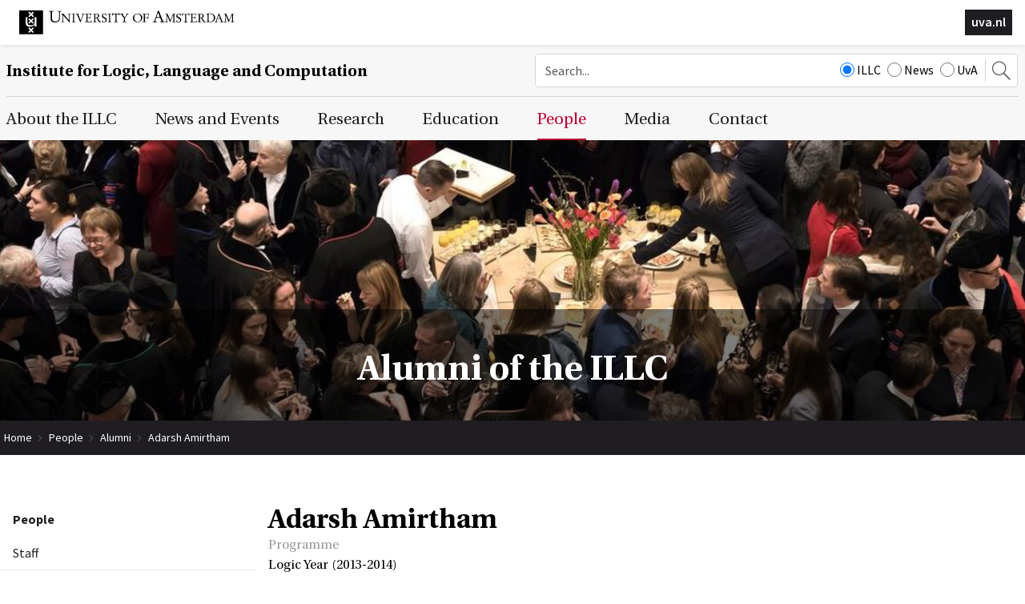

--- FILE ---
content_type: text/html; charset=UTF-8
request_url: https://www.illc.uva.nl/People/Alumni/alumnus/4240/Adarsh-Amirtham
body_size: 9273
content:
<!DOCTYPE html>
<html lang="en">
<head>
	<meta http-equiv="Content-Type" content="text/html; charset=UTF-8">
	<title>Adarsh Amirtham | Institute for Logic, Language and Computation</title>
   
	<script type="text/javascript" src="/js/metaheader_viewport.js"></script>
<meta name="apple-mobile-web-app-capable" content="yes" />



	<link rel="canonical" href="https://www.illc.uva.nl/People/Alumni/alumnus/4240/Adarsh-Amirtham"><noscript>
   <meta name="viewport" content="width=device-width">
   <style type="text/css">
		@-ms-viewport { width: 1280px; }
		@viewport { width: 1280px; }
		@media only screen and (max-width: 767px;) {
			@-ms-viewport { width: device-width; }
			@viewport { width: device-width; }
		}
	</style>
</noscript>
	

	<link href="/css/minimized.css?src=standard.css%2Cjquery_ui.css%2Cnav_topmenu.css%2Cnav_submenus.css%2Calumnus.css%2Carticle.css%2Ccollection.css%2Cevent.css%2Cexternalpublication.css%2Cform.css%2Cmediaalbum.css%2Cmemberregistration.css%2Cnewsitem.css%2Cpage.css%2Cpayment.css%2Cperson.css%2Cprojectgrant.css%2Cpublication.css%2Creservation.css%2Csearch.css%2Csendtofriend.css%2Ctestimonial.css%2Cuser.css%2Cfonts.css%2Csite.css%2Cresponsive.css&amp;v=7390162" rel="stylesheet">	<script type="text/javascript">
	var wwwroot = '';
	var language = 'en';
	var lang = {
		'discardChangesWarningPre' : 'Are you sure you want to navigate away from this page?',
		'discardChangesWarningPost' : 'Press OK to continue or Cancel to stay on the current page',
		'discardChangesWarning' : 'Changes have not yet been commited. Discard changes?',
		'deleteWarning' : 'The selected item will be deleted everywhere it appears. Are you sure you wish to delete this item?',
		'noOrInvalidValueWarning' : 'You didn\u0027t enter a (valid) value for some field',
		'noOrInvalidValuesWarning' : 'You didn\u0027t enter any (valid) values for some fields',
		'confirmationPasswordError' : 'Your password and confirmation password are not the same!',
		'oldPasswordRequiredForPasswordChanges' : 'When changing your password you need to enter your old password as confirmation.',
		'recaptchaWarning' : 'Please check the ReCaptcha before submitting the form.',
		'PPLErrorText' : 'Something went wrong. Your submitted form may or may not have been processed.\nIf you want me to retry using a slightly different method, press OK. This may result in a double entry: please check afterwards.\nIf you want to remain on this page, press Cancel. Afterwards, you can open a different window or tab to check whether the item has been submitted, and re-submit the item if necessary.',
		'close': 'Close',
		'open': 'Open'
	};
	var sessionCookieName='sessionIdSecure';
	var noCookieMode=true;
	var currentPage='3_6';
	var noPartialPageLoads='available';
	var noPPLHistory=!!noPartialPageLoads;
	var mainTemplate='standard';
	if (typeof(window.requestDir)=='undefined') requestDir = '';
	var itemTitle = 'Adarsh Amirtham';
	var siteTitle = 'Institute for Logic, Language and Computation';
	var fullPageRelUrl = 'index.php?page=3_6&alumnusId=4240';
	var fullPageRelUrlLongId = 'People\/Alumni\/alumnus\/4240\/Adarsh-Amirtham';
	var useUploadWidget=false;
	var serverId='live';
	var cmsVersion='7390162';
   var recaptchaPublicKey='6LfV5HAUAAAAAPyqgY8WidqYnMkxYEs8c2gMYkY_';
   var recaptchaType='';
	var useMinimization=true;
	var debugMode='';

	function doWhenDomReady(fn, waitFor) {
		if (!doWhenDomReady.calls) doWhenDomReady.calls=[];
		doWhenDomReady.calls.push([fn, waitFor]);
	}
	function setBrowserBodyClass() {
		doWhenDomReady(function() { window.setBrowserBodyClassTrue(); }, 'js-loaded');
	}
	function blockDocumentWrite(mode, id) {
		doWhenDomReady(function() { window.blockDocumentWriteTrue(mode, id); }, 'js-loaded');
	}
</script>

	<script type="text/javascript" defer src="/js/minimized.js?src=jquery.js%2Cjquery_ui.js%2Cavenue5_utilities.js%2Cjquery_autoload.js%2Cjquery_autoload_config.js%2Cstandard.js%2Cjquery_history.js%2Cpartialpageload.js%2Cjquery.cycle2.min.js%2Csite.js%2Cmark_js_loaded.js&amp;v=7390162"></script>


<!--[if lt IE 9]>
	<script type="text/javascript" defer src="/js/html5.js"></script>
<![endif]-->
	<link href="/illc-favicon.ico" rel="shortcut icon">
</head>




<body id="body" class="browserChrome browserChrome131">
<script type="text/javascript">
	setBrowserBodyClass();
</script>
	<header id="main-header">
		<div class="topheader">
			<div class="sitecomponent">
				<div class="logo-container"><a href="http://www.uva.nl/" title="Goto the UvA website"><svg role="presentation" preserveAspectRatio="xMinYMax"><use xlink:href="/images/illc/svg-logos.svg#logo-uva-large-en"></use></svg></a></div>
				
				<!-- img src="/images/conference/header.jpg" alt="" -->
				<div class="logo-textual"><a href="http://www.uva.nl/" title="Goto the UvA website">uva.nl</a></div>
			</div>
		</div>
		<div class="siteheader clear">
			<div class="sitecomponent">
				<div class="mobile-version tablet-version"><nav class="nav-mobile" data-nav-mobile='{"source":"none"}'>
	<ul>
		<li><a
		href="/AbouttheILLC/About-the-ILLC/"
		title="About the ILLC"
>About the ILLC</a>
	<ul>
			<li><a
		href="/AbouttheILLC/About-the-ILLC/"
		title="About the ILLC"
>About the ILLC</a></li>
			<li><a
		href="/AbouttheILLC/history/"
		title="History of the ILLC"
>History</a></li>
			<li><a
		href="/AbouttheILLC/Mission/"
		title="Scientific Mission"
>Mission</a></li>
			<li><a
		href="/AbouttheILLC/Testimonials/"
		title="Testimonials"
>Testimonials</a></li>
			<li><a
		href="/AbouttheILLC/Diversity-at-ILLC/"
		title="Diversity Committee &amp; Social Code of Conduct"
>Diversity Committee &amp; Social Code of Conduct</a></li>
			<li><a
		href="/AbouttheILLC/AnnualReports/"
		title="Self Evaluations, Research Evaluations and Annual Reports"
>Self evaluations, research evaluations and annual reports</a></li>
	</ul></li>
		<li><a
		href="/NewsandEvents/ILLC-News-Events/"
		title="News and Events"
>News and Events</a>
	<ul>
			<li><a
		href="/NewsandEvents/ILLC-News-Events/"
		title="ILLC News &amp; Events"
>ILLC News &amp; Events</a></li>
			<li><a
		href="/NewsandEvents/submit-newsentry/"
		title="ILLC News and Events Submission Form"
>Submit News Item</a></li>
			<li><a
		href="/NewsandEvents/News/Projects-and-Awards/"
		title="News"
>News</a>
	<ul>
			<li><a
		href="/NewsandEvents/News/Projects-and-Awards/"
		title="News and Events: Projects and Awards"
>Projects and Awards</a></li>
			<li><a
		href="/NewsandEvents/News/Funding/"
		title="News and Events: Funding, Grants and Competitions"
>Funding, Grants &amp; Competitions</a></li>
			<li><a
		href="/NewsandEvents/News/Positions/"
		title="News and Events: Open Positions"
>Open Positions</a></li>
			<li><a
		href="/NewsandEvents/News/Appointments/"
		title="News and Events: New Appointments"
>New Appointments</a></li>
			<li><a
		href="/NewsandEvents/News/Miscellaneous/"
		title="News and Events: Miscellaneous"
>Miscellaneous</a></li>
			<li><a
		href="/NewsandEvents/News/Obituaries/Loeb/"
		title="Obituaries"
>Obituaries</a>
	<ul>
			<li><a
		href="/NewsandEvents/News/Obituaries/Loeb/"
		title="Martin Löb (1921-2006)"
>Martin Löb (1921-2006)</a></li>
			<li><a
		href="/NewsandEvents/News/Obituaries/Gochet/"
		title="Paul Gochet (1932-2011)"
>Paul Gochet (1932-2011)</a></li>
			<li><a
		href="/NewsandEvents/News/Obituaries/Blok/"
		title="Wim Blok (1947 - 2003)"
>Wim Blok (1947 - 2003)</a></li>
			<li><a
		href="/NewsandEvents/News/Obituaries/Remko-Scha-1945-2015-/"
		title="Remko Scha (1945-2015)"
>Remko Scha (1945-2015)</a></li>
			<li><a
		href="/NewsandEvents/News/Obituaries/Theo-Janssen-1948-2018-/"
		title="Theo Janssen (1948-2018)"
>Theo Janssen (1948-2018)</a></li>
			<li><a
		href="/NewsandEvents/News/Obituaries/Anne-Troelstra-1939-2019-/"
		title="Anne Troelstra (1939-2019)"
>Anne Troelstra (1939-2019)</a></li>
			<li><a
		href="/NewsandEvents/News/Obituaries/Herman-Hendriks-1959---2021-/"
		title="Herman Hendriks (1959 - 2021)"
>Herman Hendriks (1959 - 2021)</a></li>
			<li><a
		href="/NewsandEvents/News/Obituaries/Lex-Hendriks-1952---2023-/"
		title="Lex Hendriks (1952 - 2023)"
>Lex Hendriks (1952 - 2023)</a></li>
			<li><a
		href="/NewsandEvents/News/Obituaries/Paul-van-Ulsen-1946---2023-/"
		title="Paul van Ulsen (1946 - 2023)"
>Paul van Ulsen (1946 - 2023)</a></li>
			<li><a
		href="/NewsandEvents/News/Obituaries/Jeroen-Groenendijk-1949---2023-/"
		title="Jeroen Groenendijk (1949 - 2023)"
>Jeroen Groenendijk (1949 - 2023)</a></li>
			<li><a
		href="/NewsandEvents/News/Obituaries/Kees-Doets/"
		title="Kees Doets (1941-2024)"
>Kees Doets (1941-2024)</a></li>
	</ul></li>
	</ul></li>
			<li><a
		href="/NewsandEvents/Events/Upcoming-Events/"
		title="Events"
>Events</a>
	<ul>
			<li><a
		href="/NewsandEvents/Events/Upcoming-Events/"
		title="News and Events: Upcoming Events"
>Upcoming Events</a></li>
			<li><a
		href="/NewsandEvents/Events/Conferences/"
		title="News and Events: Conferences"
>Conferences</a></li>
			<li><a
		href="/NewsandEvents/Events/Defenses/"
		title="News and Events: MoL and PhD defenses"
>MoL and PhD defenses</a></li>
			<li><a
		href="/NewsandEvents/Events/Regular/"
		title="News and Events: Regular Events"
>Regular Events</a></li>
	</ul></li>
			<li><a
		href="/NewsandEvents/Archives/current/"
		title="Archives"
>Archives</a>
	<ul>
			<li><a
		href="/NewsandEvents/Archives/current/"
		title="News Archives 2025-2026"
>2025-2026</a></li>
			<li><a
		href="/NewsandEvents/Archives/2024/"
		title="News Archives 2024"
>2024</a></li>
			<li><a
		href="/NewsandEvents/Archives/2023/"
		title="News Archives 2023"
>2023</a></li>
			<li><a
		href="/NewsandEvents/Archives/2022/"
		title="News Archives 2022"
>2022</a></li>
			<li><a
		href="/NewsandEvents/Archives/2021/"
		title="News Archives 2021"
>2021</a></li>
			<li><a
		href="/NewsandEvents/Archives/2020/"
		title="News Archives 2020"
>2020</a></li>
			<li><a
		href="/NewsandEvents/Archives/2019/"
		title="News Archives 2019"
>2019</a></li>
			<li><a
		href="/NewsandEvents/Archives/2018/"
		title="News Archives 2018"
>2018</a></li>
			<li><a
		href="/NewsandEvents/Archives/2017/"
		title="News Archives 2017"
>2017</a></li>
			<li><a
		href="/NewsandEvents/Archives/2016/"
		title="News Archives 2016"
>2016</a></li>
			<li><a
		href="/NewsandEvents/Archives/2015/"
		title="News Archives 2015"
>2015</a></li>
			<li><a
		href="/NewsandEvents/Archives/2014/"
		title="News Archives 2014"
>2014</a></li>
			<li><a
		href="/NewsandEvents/Archives/2013/"
		title="News Archives 2013"
>2013</a></li>
			<li><a
		href="/NewsandEvents/Archives/2012/"
		title="News Archives 2012"
>2012</a></li>
			<li><a
		href="/NewsandEvents/Archives/2011/"
		title="News Archives 2011"
>2011</a></li>
			<li><a
		href="/NewsandEvents/Archives/2010/"
		title="News Archives 2010"
>2010</a></li>
			<li><a
		href="/NewsandEvents/Archives/2009/"
		title="News Archives 2009"
>2009</a></li>
			<li><a
		href="/NewsandEvents/Archives/2008/"
		title="News Archives 2008"
>2008</a></li>
			<li><a
		href="/NewsandEvents/Archives/2007/"
		title="News Archives 2007"
>2007</a></li>
			<li><a
		href="/NewsandEvents/Archives/2006/"
		title="News Archives 2006"
>2006</a></li>
			<li><a
		href="/NewsandEvents/Archives/2005/"
		title="News Archives 2005"
>2005</a></li>
			<li><a
		href="/NewsandEvents/Archives/2004/"
		title="News Archives 2004"
>2004</a></li>
			<li><a
		href="/NewsandEvents/Archives/2003/"
		title="News Archives 2003"
>2003</a></li>
			<li><a
		href="/NewsandEvents/Archives/2002/"
		title="News Archives 2002"
>2002</a></li>
			<li><a
		href="/NewsandEvents/Archives/2001/"
		title="News Archives 2001"
>2001</a></li>
			<li><a
		href="/NewsandEvents/Archives/2000/"
		title="News Archives 2000"
>2000</a></li>
	</ul></li>
	</ul></li>
		<li><a
		href="/Research/Organisation/Research-Units/"
		title="Research"
>Research</a>
	<ul>
			<li><a
		href="/Research/Organisation/Research-Units/"
		title="Research Organisation"
>Research Organisation</a>
	<ul>
			<li><a
		href="/Research/Organisation/Research-Units/"
		title="Research Units"
>Research Units</a>
	<ul>
			<li><a
		href="/Research/Organisation/Research-Units/AICS/"
		title="Artificial Intelligence, Culture &amp; Society (AIC &amp; S)"
>Artificial Intelligence, Culture &amp; Society (AIC &amp; S)</a></li>
			<li><a
		href="/Research/Organisation/Research-Units/EPS/"
		title="Epistemology &amp; Philosophy of Science (EPS)"
>Epistemology &amp; Philosophy of Science (EPS)</a></li>
			<li><a
		href="/Research/Organisation/Research-Units/FSPL/"
		title="Formal Semantics &amp; Philosophical Logic (FSPL)"
>Formal Semantics &amp; Philosophical Logic (FSPL)</a></li>
			<li><a
		href="/Research/Organisation/Research-Units/LMC/"
		title="Language &amp; Music Cognition (LMC)"
>Language &amp; Music Cognition (LMC)</a></li>
			<li><a
		href="/Research/Organisation/Research-Units/MCL/"
		title="Mathematical &amp; Computational Logic (MCL)"
>Mathematical &amp; Computational Logic (MCL)</a></li>
			<li><a
		href="/Research/Organisation/Research-Units/NLP/"
		title="Natural Language Processing (NLP)"
>Natural Language Processing (NLP)</a></li>
			<li><a
		href="/Research/Organisation/Research-Units/TCS/"
		title="Theoretical Computer Science (TCS)"
>Theoretical Computer Science (TCS)</a></li>
	</ul></li>
			<li><a
		href="/Research/Organisation/Projects/Grants/"
		title="Projects &amp; Grants"
>Projects &amp; Grants</a>
	<ul>
			<li><a
		href="/Research/Organisation/Projects/Grants/"
		title="Running Projects"
>Running Projects</a></li>
			<li><a
		href="/Research/Organisation/Projects/Finished-Projects/"
		title="Finished ILLC Projects"
>Finished Projects</a></li>
	</ul></li>
			<li><a
		href="/Research/Organisation/Consortia/"
		title="Collaborations and Consortia"
>Collaborations and Consortia</a></li>
			<li><a
		href="/Research/Organisation/bibliotheca-beth/"
		title="Bibliotheca Beth"
>Bibliotheca Beth</a></li>
	</ul></li>
			<li><a
		href="/Research/Publications/"
		title="Research Ouput"
>Research Output</a>
	<ul>
			<li><a
		href="/Research/Publications/Searchable-List/"
		title="Searchable List of Research Output"
>Searchable List of Research Output</a></li>
			<li><a
		href="/Research/Publications/Dissertations/DS/"
		title="Dissertations"
>Dissertations</a>
	<ul>
			<li><a
		href="/Research/Publications/Dissertations/DS/"
		title="ILLC Dissertations (DS) Series"
>ILLC Dissertations (DS) Series</a></li>
			<li><a
		href="/Research/Publications/Dissertations/HDS/"
		title="Historical Dissertation (HDS) Series"
>Historical Dissertation (HDS) Series</a></li>
	</ul></li>
			<li><a
		href="/Research/Publications/Inaugurals/"
		title="ILLC Publications, Inaugurals &amp; Valedictories (IV) Series"
>Inaugurals and Valedictories</a></li>
			<li><a
		href="/Research/Publications/Reports/"
		title="Reports and Preprints"
>Reports and Preprints</a>
	<ul>
			<li><a
		href="/Research/Publications/Reports/PP/"
		title="Prepublication (PP) Series"
>Prepublication (PP) Series</a></li>
			<li><a
		href="/Research/Publications/Reports/X/"
		title="Technical Notes (X) Series"
>Technical Notes (X) Series</a></li>
			<li><a
		href="/Research/Publications/Reports/MoL/"
		title="Master of Logic (MoL) Series"
>Master of Logic (MoL) Series</a></li>
			<li><a
		href="/Research/Publications/Reports/ML/"
		title="Mathematical Logic and Foundations (ML) Series (1988-1998)"
>Mathematical Logic and Foundations (ML) Series (1988-1998)</a></li>
			<li><a
		href="/Research/Publications/Reports/LP/"
		title="Logic, Philosophy and Linguistics (LP) Series (1988-1998)"
>Logic, Philosophy and Linguistics (LP) Series (1988-1998)</a></li>
			<li><a
		href="/Research/Publications/Reports/CT/"
		title="Computation and Complexity Theory (CT) Series (1988-1998)"
>Computation and Complexity Theory (CT) Series (1988-1998)</a></li>
			<li><a
		href="/Research/Publications/Reports/CL/"
		title="Computational Linguistics (CL) Series (1988-1993)"
>Computational Linguistics (CL) Series (1988-1993)</a></li>
			<li><a
		href="/Research/Publications/Reports/ITLI/"
		title="Instituut voor Taal, Logika en Informatie (ITLI) Series (1986-1987)"
>Instituut voor Taal, Logika en Informatie (ITLI) Series (1986-1987)</a></li>
	</ul></li>
			<li><a
		href="/Research/Publications/Publications-by-year/current/"
		title="Publications by year"
>Publications by year</a>
	<ul>
			<li><a
		href="/Research/Publications/Publications-by-year/current/"
		title="ILLC Publications, All Series, 2025-2026"
>2025-2026</a></li>
			<li><a
		href="/Research/Publications/Publications-by-year/2024/"
		title="ILLC Publications, All Series, 2024"
>2024</a></li>
			<li><a
		href="/Research/Publications/Publications-by-year/2023/"
		title="ILLC Publications, All Series, 2023"
>2023</a></li>
			<li><a
		href="/Research/Publications/Publications-by-year/2022/"
		title="ILLC Publications, All Series, 2022"
>2022</a></li>
			<li><a
		href="/Research/Publications/Publications-by-year/2021/"
		title="ILLC Publications, All Series, 2021"
>2021</a></li>
			<li><a
		href="/Research/Publications/Publications-by-year/2020/"
		title="ILLC Publications, All Series, 2020"
>2020</a></li>
			<li><a
		href="/Research/Publications/Publications-by-year/2019/"
		title="ILLC Publications, All Series, 2019"
>2019</a></li>
			<li><a
		href="/Research/Publications/Publications-by-year/2018/"
		title="ILLC Publications, All Series, 2018"
>2018</a></li>
			<li><a
		href="/Research/Publications/Publications-by-year/2017/"
		title="ILLC Publications, All Series, 2017"
>2017</a></li>
			<li><a
		href="/Research/Publications/Publications-by-year/2016/"
		title="ILLC Publications, All Series, 2016"
>2016</a></li>
			<li><a
		href="/Research/Publications/Publications-by-year/2015/"
		title="ILLC Publications, All Series, 2015"
>2015</a></li>
			<li><a
		href="/Research/Publications/Publications-by-year/2014/"
		title="ILLC Publications, All Series, 2014"
>2014</a></li>
			<li><a
		href="/Research/Publications/Publications-by-year/2013/"
		title="ILLC Publications, All Series, 2013"
>2013</a></li>
			<li><a
		href="/Research/Publications/Publications-by-year/2012/"
		title="ILLC Publications, All Series, 2012"
>2012</a></li>
			<li><a
		href="/Research/Publications/Publications-by-year/2011/"
		title="ILLC Publications, All Series, 2011"
>2011</a></li>
			<li><a
		href="/Research/Publications/Publications-by-year/2010/"
		title="ILLC Publications, All Series, 2010"
>2010</a></li>
			<li><a
		href="/Research/Publications/Publications-by-year/2009/"
		title="ILLC Publications, All Series, 2009"
>2009</a></li>
			<li><a
		href="/Research/Publications/Publications-by-year/2008/"
		title="ILLC Publications, All Series, 2008"
>2008</a></li>
			<li><a
		href="/Research/Publications/Publications-by-year/2007/"
		title="ILLC Publications, All Series, 2007"
>2007</a></li>
			<li><a
		href="/Research/Publications/Publications-by-year/2006/"
		title="ILLC Publications, All Series, 2006"
>2006</a></li>
			<li><a
		href="/Research/Publications/Publications-by-year/2005/"
		title="ILLC Publications, All Series, 2005"
>2005</a></li>
			<li><a
		href="/Research/Publications/Publications-by-year/2004/"
		title="ILLC Publications, All Series, 2004"
>2004</a></li>
			<li><a
		href="/Research/Publications/Publications-by-year/2003/"
		title="ILLC Publications, All Series, 2003"
>2003</a></li>
			<li><a
		href="/Research/Publications/Publications-by-year/2002/"
		title="ILLC Publications, All Series, 2002"
>2002</a></li>
			<li><a
		href="/Research/Publications/Publications-by-year/2001/"
		title="ILLC Publications, All Series, 2001"
>2001</a></li>
			<li><a
		href="/Research/Publications/Publications-by-year/2000/"
		title="ILLC Publications, All Series, 2000"
>2000</a></li>
			<li><a
		href="/Research/Publications/Publications-by-year/1999/"
		title="ILLC Publications, All Series, 1999"
>1999</a></li>
			<li><a
		href="/Research/Publications/Publications-by-year/1998/"
		title="ILLC Publications, All Series, 1998"
>1998</a></li>
			<li><a
		href="/Research/Publications/Publications-by-year/1997/"
		title="ILLC Publications, All Series, 1997"
>1997</a></li>
			<li><a
		href="/Research/Publications/Publications-by-year/1996/"
		title="ILLC Publications, All Series, 1996"
>1996</a></li>
			<li><a
		href="/Research/Publications/Publications-by-year/1995/"
		title="ILLC Publications, All Series, 1995"
>1995</a></li>
			<li><a
		href="/Research/Publications/Publications-by-year/1994/"
		title="ILLC Publications, All Series, 1994"
>1994</a></li>
			<li><a
		href="/Research/Publications/Publications-by-year/1993/"
		title="ILLC Publications, All Series, 1993"
>1993</a></li>
			<li><a
		href="/Research/Publications/Publications-by-year/1992/"
		title="ILLC Publications, All Series, 1992"
>1992</a></li>
			<li><a
		href="/Research/Publications/Publications-by-year/1991/"
		title="ILLC Publications, All Series, 1991"
>1991</a></li>
			<li><a
		href="/Research/Publications/Publications-by-year/1990/"
		title="ILLC Publications, All Series, 1990"
>1990</a></li>
			<li><a
		href="/Research/Publications/Publications-by-year/1989/"
		title="ILLC Publications, All Series, 1989"
>1989</a></li>
			<li><a
		href="/Research/Publications/Publications-by-year/1988/"
		title="ILLC Publications, All Series, 1988"
>1988</a></li>
			<li><a
		href="/Research/Publications/Publications-by-year/1987/"
		title="ILLC Publications, All Series, 1987"
>1987</a></li>
			<li><a
		href="/Research/Publications/Publications-by-year/1986/"
		title="ILLC Publications, All Series, 1986"
>1986</a></li>
	</ul></li>
			<li><a
		href="/Research/Publications/Code/"
		title="Code, Datasets and Demo's"
>Code, Datasets and Demo's</a></li>
			<li><a
		href="/Research/Publications/Festschriften/"
		title="Festschriften"
>Festschriften</a></li>
	</ul></li>
			<li><a
		href="/Research/Research-Conduct/Scientific-Integrity/"
		title="Research Conduct"
>Research Conduct</a>
	<ul>
			<li><a
		href="/Research/Research-Conduct/Scientific-Integrity/"
		title="Scientific Integrity"
>Scientific Integrity</a></li>
			<li><a
		href="/Research/Research-Conduct/Research-Data-Management/"
		title="Research Data Management"
>Research Data Management</a>
	<ul>
			<li><a
		href="/Research/Research-Conduct/Research-Data-Management/Data-Management-Plans/"
		title="Data Management Plans"
>Data Management Plans</a></li>
			<li><a
		href="/Research/Research-Conduct/Research-Data-Management/DMP-Submission/"
		title="DMP Publication Procedure"
>DMP submission</a></li>
	</ul></li>
	</ul></li>
			<li><a
		href="/Research/Research-Outreach/"
		title="Research Outreach"
>Research Outreach</a>
	<ul>
			<li><a
		href="/Research/Research-Outreach/CERTAIN-AI/"
		title="CERTAIN-AI"
>CERTAIN-AI</a></li>
	</ul></li>
	</ul></li>
		<li><a
		href="/Teaching/"
		title="Education"
>Education</a>
	<ul>
			<li><a
		href="https://msclogic.illc.uva.nl"
		target="_blank"
		title="Master of Logic"
>Master of Logic</a></li>
			<li><a
		href="https://phdprogramme.illc.uva.nl/"
		target="_blank"
		title="PhD Programme"
>PhD Programme</a></li>
			<li><a
		href="https://msclogic.illc.uva.nl/programme/logic-year/"
		target="_blank"
		title="Logic Year"
>Logic Year</a></li>
			<li><a
		href="https://www.illc.uva.nl/MinorLoCo/"
		target="_blank"
		title="Minor Logic and Computation"
>Minor Logic and Computation</a></li>
	</ul></li>
		<li><a
		href="/People/Staff/"
		title="People"
>People</a>
	<ul>
			<li><a
		href="/People/Staff/"
		title="ILLC Staff"
>Staff</a></li>
			<li><a
		href="/People/management/"
		title="Management Team ILLC"
>Management Team</a></li>
			<li><a
		href="/People/PhDstudents/"
		title="ILLC PhD Candidates"
>PhD Candidates</a></li>
			<li><a
		href="/People/Guests/"
		title="ILLC Guests"
>Guests</a></li>
			<li><a
		href="/People/Students/"
		title="ILLC Students"
>Students</a></li>
			<li><a
		href="/People/Alumni/"
		title="Alumni of the ILLC"
>Alumni</a></li>
			<li><a
		href="/People/board/"
		title="Scientific Advisory Board"
>Scientific Advisory Board</a></li>
			<li><a
		href="/People/Beoordelingsadviescommissie/"
		title="Beoordelingsadviescommissie"
>Beoordelingsadviescommissie</a></li>
	</ul></li>
		<li><a
		href="/Media/In-the-media/current/"
		title="Media"
>Media</a>
	<ul>
			<li><a
		href="/Media/In-the-media/current/"
		title="ILLC People in the Media"
>ILLC People in the Media</a>
	<ul>
			<li><a
		href="/Media/In-the-media/current/"
		title="ILLC People in the Media in 2025-2026"
>2025-2026</a></li>
			<li><a
		href="/Media/In-the-media/2024/"
		title="ILLC People in the Media in 2024"
>2024</a></li>
			<li><a
		href="/Media/In-the-media/2023/"
		title="ILLC People in the Media in 2023"
>2023</a></li>
			<li><a
		href="/Media/In-the-media/2022/"
		title="ILLC People in the Media in 2022"
>2022</a></li>
			<li><a
		href="/Media/In-the-media/2021/"
		title="ILLC People in the Media in 2021"
>2021</a></li>
			<li><a
		href="/Media/In-the-media/2020/"
		title="ILLC People in the Media in 2020"
>2020</a></li>
			<li><a
		href="/Media/In-the-media/2019/"
		title="ILLC People in the Media in 2019"
>2019</a></li>
			<li><a
		href="/Media/In-the-media/2018/"
		title="ILLC People in the Media in 2018"
>2018</a></li>
			<li><a
		href="/Media/In-the-media/2017/"
		title="ILLC People in the Media in 2017"
>2017</a></li>
			<li><a
		href="/Media/In-the-media/2016/"
		title="ILLC People in the Media in 2016"
>2016</a></li>
			<li><a
		href="/Media/In-the-media/2015/"
		title="ILLC People in the Media in 2015"
>2015</a></li>
			<li><a
		href="/Media/In-the-media/2014/"
		title="ILLC People in the Media in 2014"
>2014</a></li>
			<li><a
		href="/Media/In-the-media/2013/"
		title="ILLC People in the Media in 2013"
>2013</a></li>
			<li><a
		href="/Media/In-the-media/2012/"
		title="ILLC People in the Media in 2012"
>2012</a></li>
			<li><a
		href="/Media/In-the-media/2011/"
		title="ILLC People in the Media in 2011"
>2011</a></li>
			<li><a
		href="/Media/In-the-media/2010/"
		title="ILLC People in the Media in 2010"
>2010</a></li>
			<li><a
		href="/Media/In-the-media/2009/"
		title="ILLC People in the Media in 2009"
>2009</a></li>
			<li><a
		href="/Media/In-the-media/2008/"
		title="ILLC People in the Media in 2008"
>2008</a></li>
			<li><a
		href="/Media/In-the-media/2007/"
		title="ILLC People in the Media in 2007"
>2007</a></li>
	</ul></li>
			<li><a
		href="https://resources.illc.uva.nl/illc-blog/"
		target="_blank"
		title="Blog"
>Blog</a></li>
			<li><a
		href="/Media/ILLCMagazine/"
		title="ILLC Magazine"
>ILLC Magazine</a></li>
	</ul></li>
		<li><a
		href="/ContactUs/Contact/"
		title="Contact"
>Contact</a>
	<ul>
			<li><a
		href="/ContactUs/Contact/"
		title="Contact Us"
>Contact</a></li>
			<li><a
		href="/ContactUs/directions/"
		title="Directions"
>Directions</a></li>
	</ul></li>
		<li><a
		href="/index.php?page=_search"
		title="Search"
>Search</a></li>		
	</ul>
</nav></div>
				<div class="site-title-searchbox-container clearfix">
					<h2 class="site-title"><a href="/">Institute for Logic, Language and Computation</a></h2><div class="searchbox desktop-version">
	<form style="margin: 0px"
		action="/Search/"
	 >
		<input type="hidden" name="searchCount" value="10">
		<input type="text" id="searchQuery" maxlength="50" name="searchQuery" title="Search query" class="searchfield" placeholder="Search..." alt="Search"
		  value="">
		<div class="search-site">
			
			<label><input CHECKED type="radio" name="searchSite" value="ILLC">ILLC</label>
			<label><input type="radio" name="searchSite" value="News">News</label>
			<label><input type="radio" name="searchSite" value="UvA">UvA</label>
		</div>
		<button><svg role="presentation" preserveAspectRatio="xMinYMax"><use xlink:href="/images/illc/icon-search.svg#search-icon"></use></svg></button>
	</form>
</div>
<div class="searchbox-toggle mobile-version tablet-version">
	<button><svg role="presentation" preserveAspectRatio="xMinYMax"><use xlink:href="/images/illc/icon-search.svg#search-icon"></use></svg></button>	
</div>
				</div>
			</div>
		</div>

	</header>
	<nav class="nav-dropdown clear clearfix desktop-version" id="navcontainer">
		<div class="sitecomponent">
			<h2 class="hideForVisualBrowsers">Main Page Navigation</h2>
	<ul class="topmenu">
			<li><a id="navlink1_1"  
		tabIndex="23"
		href="/AbouttheILLC/About-the-ILLC/"
		class="navbutton" data-ppl
		title="About the ILLC"
		data-nav-title="About the ILLC"
 data-select-name='navselect1' data-select-values='["1"]' data-selected-attrs='{"class":"navbutton_f2 checkunsaved ppl"}'><span id="button1_1">About the ILLC</span></a>
	<ul class="dropdown-1 column-tally-i">
			<li>
				<ul>
					<li><a id="navlink2_1_1_1"  
		tabIndex="23"
		href="/AbouttheILLC/About-the-ILLC/"
		class="navbutton" data-ppl
		title="About the ILLC"
		data-nav-title="About the ILLC"
 data-select-name='navselect2' data-select-values='["1_1_1"]' data-selected-attrs='{"class":"navbutton_f2 checkunsaved ppl"}'><span id="button2_1_1_1">About the ILLC</span></a></li>
					<li><a id="navlink2_1_1_2"  
		tabIndex="23"
		href="/AbouttheILLC/history/"
		class="navbutton" data-ppl
		title="History of the ILLC"
		data-nav-title="History"
 data-select-name='navselect2' data-select-values='["1_1_2"]' data-selected-attrs='{"class":"navbutton_f2 checkunsaved ppl"}'><span id="button2_1_1_2">History</span></a></li>
					<li><a id="navlink2_1_1_3"  
		tabIndex="23"
		href="/AbouttheILLC/Mission/"
		class="navbutton" data-ppl
		title="Scientific Mission"
		data-nav-title="Mission"
 data-select-name='navselect2' data-select-values='["1_1_3"]' data-selected-attrs='{"class":"navbutton_f2 checkunsaved ppl"}'><span id="button2_1_1_3">Mission</span></a></li>
					<li><a id="navlink2_1_5"  
		tabIndex="23"
		href="/AbouttheILLC/Testimonials/"
		class="navbutton" data-ppl
		title="Testimonials"
		data-nav-title="Testimonials"
 data-select-name='navselect2' data-select-values='["1_5"]' data-selected-attrs='{"class":"navbutton_f2 checkunsaved ppl"}'><span id="button2_1_5">Testimonials</span></a></li>
					<li><a id="navlink2_1_1_5_1"  
		tabIndex="23"
		href="/AbouttheILLC/Diversity-at-ILLC/"
		class="navbutton" data-ppl
		title="Diversity Committee &amp; Social Code of Conduct"
		data-nav-title="Diversity Committee &amp; Social Code of Conduct"
 data-select-name='navselect2' data-select-values='["1_1_5_1"]' data-selected-attrs='{"class":"navbutton_f2 checkunsaved ppl"}'><span id="button2_1_1_5_1">Diversity Committee &amp; Social Code of Conduct</span></a></li>
					<li><a id="navlink2_1_2_5"  
		tabIndex="23"
		href="/AbouttheILLC/AnnualReports/"
		class="navbutton" data-ppl
		title="Self Evaluations, Research Evaluations and Annual Reports"
		data-nav-title="Self evaluations, research evaluations and annual reports"
 data-select-name='navselect2' data-select-values='["1_2_5"]' data-selected-attrs='{"class":"navbutton_f2 checkunsaved ppl"}'><span id="button2_1_2_5">Self evaluations, research evaluations and annual reports</span></a></li>
				</ul>
			</li>
	</ul></li>
			<li><a id="navlink1_2"  
		tabIndex="23"
		href="/NewsandEvents/ILLC-News-Events/"
		class="navbutton" data-ppl
		title="News and Events"
		data-nav-title="News and Events"
 data-select-name='navselect1' data-select-values='["2"]' data-selected-attrs='{"class":"navbutton_f2 checkunsaved ppl"}'><span id="button1_2">News and Events</span></a>
	<ul class="dropdown-2 column-tally-iii">
			<li>
				<ul>
					<li><a id="navlink2_2_1"  
		tabIndex="23"
		href="/NewsandEvents/ILLC-News-Events/"
		class="navbutton" data-ppl
		title="ILLC News &amp; Events"
		data-nav-title="ILLC News &amp; Events"
 data-select-name='navselect2' data-select-values='["2_1"]' data-selected-attrs='{"class":"navbutton_f2 checkunsaved ppl"}'><span id="button2_2_1">ILLC News &amp; Events</span></a></li>
					<li><a id="navlink2_2_2"  
		tabIndex="23"
		href="/NewsandEvents/submit-newsentry/"
		class="navbutton" data-ppl
		title="ILLC News and Events Submission Form"
		data-nav-title="Submit News Item"
 data-select-name='navselect2' data-select-values='["2_2"]' data-selected-attrs='{"class":"navbutton_f2 checkunsaved ppl"}'><span id="button2_2_2">Submit News Item</span></a></li>
					<li><a id="navlink2_2_5"  
		tabIndex="23"
		href="/NewsandEvents/Archives/current/"
		class="navbutton" data-ppl
		title="Archives"
		data-nav-title="Archives"
 data-select-name='navselect2' data-select-values='["2_5"]' data-selected-attrs='{"class":"navbutton_f2 checkunsaved ppl"}'><span id="button2_2_5">Archives</span></a></li>
				</ul>
			</li>
			<li><a id="navlink2_2_3"  
		tabIndex="23"
		href="/NewsandEvents/News/Projects-and-Awards/"
		class="navbutton" data-ppl
		title="News"
		data-nav-title="News"
 data-select-name='navselect2' data-select-values='["2_3"]' data-selected-attrs='{"class":"navbutton_f2 checkunsaved ppl"}'><span id="button2_2_3">News</span></a>
	<ul>
			<li><a id="navlink3_2_3_1"  
		tabIndex="23"
		href="/NewsandEvents/News/Projects-and-Awards/"
		class="navbutton" data-ppl
		title="News and Events: Projects and Awards"
		data-nav-title="Projects and Awards"
 data-select-name='navselect3' data-select-values='["2_3_1"]' data-selected-attrs='{"class":"navbutton_f2 checkunsaved ppl"}'><span id="button3_2_3_1">Projects and Awards</span></a></li>
			<li><a id="navlink3_2_3_2"  
		tabIndex="23"
		href="/NewsandEvents/News/Funding/"
		class="navbutton" data-ppl
		title="News and Events: Funding, Grants and Competitions"
		data-nav-title="Funding, Grants &amp; Competitions"
 data-select-name='navselect3' data-select-values='["2_3_2"]' data-selected-attrs='{"class":"navbutton_f2 checkunsaved ppl"}'><span id="button3_2_3_2">Funding, Grants &amp; Competitions</span></a></li>
			<li><a id="navlink3_2_3_3"  
		tabIndex="23"
		href="/NewsandEvents/News/Positions/"
		class="navbutton" data-ppl
		title="News and Events: Open Positions"
		data-nav-title="Open Positions"
 data-select-name='navselect3' data-select-values='["2_3_3"]' data-selected-attrs='{"class":"navbutton_f2 checkunsaved ppl"}'><span id="button3_2_3_3">Open Positions</span></a></li>
			<li><a id="navlink3_2_3_4"  
		tabIndex="23"
		href="/NewsandEvents/News/Appointments/"
		class="navbutton" data-ppl
		title="News and Events: New Appointments"
		data-nav-title="New Appointments"
 data-select-name='navselect3' data-select-values='["2_3_4"]' data-selected-attrs='{"class":"navbutton_f2 checkunsaved ppl"}'><span id="button3_2_3_4">New Appointments</span></a></li>
			<li><a id="navlink3_2_3_5"  
		tabIndex="23"
		href="/NewsandEvents/News/Miscellaneous/"
		class="navbutton" data-ppl
		title="News and Events: Miscellaneous"
		data-nav-title="Miscellaneous"
 data-select-name='navselect3' data-select-values='["2_3_5"]' data-selected-attrs='{"class":"navbutton_f2 checkunsaved ppl"}'><span id="button3_2_3_5">Miscellaneous</span></a></li>
			<li><a id="navlink3_2_11"  
		tabIndex="23"
		href="/NewsandEvents/News/Obituaries/Loeb/"
		class="navbutton" data-ppl
		title="Obituaries"
		data-nav-title="Obituaries"
 data-select-name='navselect3' data-select-values='["2_11"]' data-selected-attrs='{"class":"navbutton_f2 checkunsaved ppl"}'><span id="button3_2_11">Obituaries</span></a></li>
	</ul></li>
			<li><a id="navlink2_2_4"  
		tabIndex="23"
		href="/NewsandEvents/Events/Upcoming-Events/"
		class="navbutton" data-ppl
		title="Events"
		data-nav-title="Events"
 data-select-name='navselect2' data-select-values='["2_4"]' data-selected-attrs='{"class":"navbutton_f2 checkunsaved ppl"}'><span id="button2_2_4">Events</span></a>
	<ul>
			<li><a id="navlink3_2_4_1"  
		tabIndex="23"
		href="/NewsandEvents/Events/Upcoming-Events/"
		class="navbutton" data-ppl
		title="News and Events: Upcoming Events"
		data-nav-title="Upcoming Events"
 data-select-name='navselect3' data-select-values='["2_4_1"]' data-selected-attrs='{"class":"navbutton_f2 checkunsaved ppl"}'><span id="button3_2_4_1">Upcoming Events</span></a></li>
			<li><a id="navlink3_2_4_2"  
		tabIndex="23"
		href="/NewsandEvents/Events/Conferences/"
		class="navbutton" data-ppl
		title="News and Events: Conferences"
		data-nav-title="Conferences"
 data-select-name='navselect3' data-select-values='["2_4_2"]' data-selected-attrs='{"class":"navbutton_f2 checkunsaved ppl"}'><span id="button3_2_4_2">Conferences</span></a></li>
			<li><a id="navlink3_2_4_3"  
		tabIndex="23"
		href="/NewsandEvents/Events/Defenses/"
		class="navbutton" data-ppl
		title="News and Events: MoL and PhD defenses"
		data-nav-title="MoL and PhD defenses"
 data-select-name='navselect3' data-select-values='["2_4_3"]' data-selected-attrs='{"class":"navbutton_f2 checkunsaved ppl"}'><span id="button3_2_4_3">MoL and PhD defenses</span></a></li>
			<li><a id="navlink3_2_4_4"  
		tabIndex="23"
		href="/NewsandEvents/Events/Regular/"
		class="navbutton" data-ppl
		title="News and Events: Regular Events"
		data-nav-title="Regular Events"
 data-select-name='navselect3' data-select-values='["2_4_4"]' data-selected-attrs='{"class":"navbutton_f2 checkunsaved ppl"}'><span id="button3_2_4_4">Regular Events</span></a></li>
	</ul></li>
	</ul></li>
			<li><a id="navlink1_4"  
		tabIndex="23"
		href="/Research/Organisation/Research-Units/"
		class="navbutton" data-ppl
		title="Research"
		data-nav-title="Research"
 data-select-name='navselect1' data-select-values='["4"]' data-selected-attrs='{"class":"navbutton_f2 checkunsaved ppl"}'><span id="button1_4">Research</span></a>
	<ul class="dropdown-4 column-tally-iiii">
			<li><a id="navlink2_4_6"  
		tabIndex="23"
		href="/Research/Organisation/Research-Units/"
		class="navbutton" data-ppl
		title="Research Organisation"
		data-nav-title="Research Organisation"
 data-select-name='navselect2' data-select-values='["4_6"]' data-selected-attrs='{"class":"navbutton_f2 checkunsaved ppl"}'><span id="button2_4_6">Research Organisation</span></a>
	<ul>
			<li><a id="navlink3_4_6_1"  
		tabIndex="23"
		href="/Research/Organisation/Research-Units/"
		class="navbutton" data-ppl
		title="Research Units"
		data-nav-title="Research Units"
 data-select-name='navselect3' data-select-values='["4_6_1"]' data-selected-attrs='{"class":"navbutton_f2 checkunsaved ppl"}'><span id="button3_4_6_1">Research Units</span></a></li>
			<li><a id="navlink3_4_6_2"  
		tabIndex="23"
		href="/Research/Organisation/Projects/Grants/"
		class="navbutton" data-ppl
		title="Projects &amp; Grants"
		data-nav-title="Projects &amp; Grants"
 data-select-name='navselect3' data-select-values='["4_6_2"]' data-selected-attrs='{"class":"navbutton_f2 checkunsaved ppl"}'><span id="button3_4_6_2">Projects &amp; Grants</span></a></li>
			<li><a id="navlink3_4_4"  
		tabIndex="23"
		href="/Research/Organisation/Consortia/"
		class="navbutton" data-ppl
		title="Collaborations and Consortia"
		data-nav-title="Collaborations and Consortia"
 data-select-name='navselect3' data-select-values='["4_4"]' data-selected-attrs='{"class":"navbutton_f2 checkunsaved ppl"}'><span id="button3_4_4">Collaborations and Consortia</span></a></li>
			<li><a id="navlink3_1_3_2"  
		tabIndex="23"
		href="/Research/Organisation/bibliotheca-beth/"
		class="navbutton" data-ppl
		title="Bibliotheca Beth"
		data-nav-title="Bibliotheca Beth"
 data-select-name='navselect3' data-select-values='["1_3_2"]' data-selected-attrs='{"class":"navbutton_f2 checkunsaved ppl"}'><span id="button3_1_3_2">Bibliotheca Beth</span></a></li>
	</ul></li>
			<li><a id="navlink2_4_3"  
		tabIndex="23"
		href="/Research/Publications/"
		class="navbutton" data-ppl
		title="Research Ouput"
		data-nav-title="Research Output"
 data-select-name='navselect2' data-select-values='["4_3"]' data-selected-attrs='{"class":"navbutton_f2 checkunsaved ppl"}'><span id="button2_4_3">Research Output</span></a>
	<ul>
			<li><a id="navlink3_4_3_1"  
		tabIndex="23"
		href="/Research/Publications/Searchable-List/"
		class="navbutton" data-ppl
		title="Searchable List of Research Output"
		data-nav-title="Searchable List of Research Output"
 data-select-name='navselect3' data-select-values='["4_3_1"]' data-selected-attrs='{"class":"navbutton_f2 checkunsaved ppl"}'><span id="button3_4_3_1">Searchable List of Research Output</span></a></li>
			<li><a id="navlink3_4_3_2"  
		tabIndex="23"
		href="/Research/Publications/Dissertations/DS/"
		class="navbutton" data-ppl
		title="Dissertations"
		data-nav-title="Dissertations"
 data-select-name='navselect3' data-select-values='["4_3_2"]' data-selected-attrs='{"class":"navbutton_f2 checkunsaved ppl"}'><span id="button3_4_3_2">Dissertations</span></a></li>
			<li><a id="navlink3_4_3_3"  
		tabIndex="23"
		href="/Research/Publications/Inaugurals/"
		class="navbutton" data-ppl
		title="ILLC Publications, Inaugurals &amp; Valedictories (IV) Series"
		data-nav-title="Inaugurals and Valedictories"
 data-select-name='navselect3' data-select-values='["4_3_3"]' data-selected-attrs='{"class":"navbutton_f2 checkunsaved ppl"}'><span id="button3_4_3_3">Inaugurals and Valedictories</span></a></li>
			<li><a id="navlink3_4_3_4"  
		tabIndex="23"
		href="/Research/Publications/Reports/"
		class="navbutton" data-ppl
		title="Reports and Preprints"
		data-nav-title="Reports and Preprints"
 data-select-name='navselect3' data-select-values='["4_3_4"]' data-selected-attrs='{"class":"navbutton_f2 checkunsaved ppl"}'><span id="button3_4_3_4">Reports and Preprints</span></a></li>
			<li><a id="navlink3_4_3_7"  
		tabIndex="23"
		href="/Research/Publications/Publications-by-year/current/"
		class="navbutton" data-ppl
		title="Publications by year"
		data-nav-title="Publications by year"
 data-select-name='navselect3' data-select-values='["4_3_7"]' data-selected-attrs='{"class":"navbutton_f2 checkunsaved ppl"}'><span id="button3_4_3_7">Publications by year</span></a></li>
			<li><a id="navlink3_4_5_3"  
		tabIndex="23"
		href="/Research/Publications/Code/"
		class="navbutton" data-ppl
		title="Code, Datasets and Demo's"
		data-nav-title="Code, Datasets and Demo's"
 data-select-name='navselect3' data-select-values='["4_5_3"]' data-selected-attrs='{"class":"navbutton_f2 checkunsaved ppl"}'><span id="button3_4_5_3">Code, Datasets and Demo's</span></a></li>
			<li><a id="navlink3_1_2_12"  
		tabIndex="23"
		href="/Research/Publications/Festschriften/"
		class="navbutton" data-ppl
		title="Festschriften"
		data-nav-title="Festschriften"
 data-select-name='navselect3' data-select-values='["1_2_12"]' data-selected-attrs='{"class":"navbutton_f2 checkunsaved ppl"}'><span id="button3_1_2_12">Festschriften</span></a></li>
	</ul></li>
			<li><a id="navlink2_4_5"  
		tabIndex="23"
		href="/Research/Research-Conduct/Scientific-Integrity/"
		class="navbutton" data-ppl
		title="Research Conduct"
		data-nav-title="Research Conduct"
 data-select-name='navselect2' data-select-values='["4_5"]' data-selected-attrs='{"class":"navbutton_f2 checkunsaved ppl"}'><span id="button2_4_5">Research Conduct</span></a>
	<ul>
			<li><a id="navlink3_4_5_2"  
		tabIndex="23"
		href="/Research/Research-Conduct/Scientific-Integrity/"
		class="navbutton" data-ppl
		title="Scientific Integrity"
		data-nav-title="Scientific Integrity"
 data-select-name='navselect3' data-select-values='["4_5_2"]' data-selected-attrs='{"class":"navbutton_f2 checkunsaved ppl"}'><span id="button3_4_5_2">Scientific Integrity</span></a></li>
			<li><a id="navlink3_4_5_4"  
		tabIndex="23"
		href="/Research/Research-Conduct/Research-Data-Management/"
		class="navbutton" data-ppl
		title="Research Data Management"
		data-nav-title="Research Data Management"
 data-select-name='navselect3' data-select-values='["4_5_4"]' data-selected-attrs='{"class":"navbutton_f2 checkunsaved ppl"}'><span id="button3_4_5_4">Research Data Management</span></a></li>
	</ul></li>
			<li><a id="navlink2_4_7"  
		tabIndex="23"
		href="/Research/Research-Outreach/"
		class="navbutton" data-ppl
		title="Research Outreach"
		data-nav-title="Research Outreach"
 data-select-name='navselect2' data-select-values='["4_7"]' data-selected-attrs='{"class":"navbutton_f2 checkunsaved ppl"}'><span id="button2_4_7">Research Outreach</span></a>
	<ul>
			<li><a id="navlink3_4_7_1"  
		tabIndex="23"
		href="/Research/Research-Outreach/CERTAIN-AI/"
		class="navbutton" data-ppl
		title="CERTAIN-AI"
		data-nav-title="CERTAIN-AI"
 data-select-name='navselect3' data-select-values='["4_7_1"]' data-selected-attrs='{"class":"navbutton_f2 checkunsaved ppl"}'><span id="button3_4_7_1">CERTAIN-AI</span></a></li>
	</ul></li>
	</ul></li>
			<li><a id="navlink1_5"  
		tabIndex="23"
		href="/Teaching/"
		class="navbutton" data-ppl
		title="Education"
		data-nav-title="Education"
 data-select-name='navselect1' data-select-values='["5"]' data-selected-attrs='{"class":"navbutton_f2 checkunsaved ppl"}'><span id="button1_5">Education</span></a>
	<ul class="dropdown-5 column-tally-i">
			<li>
				<ul>
					<li><a id="navlink2_5_2"  
		tabIndex="23"
		href="https://msclogic.illc.uva.nl"
		target="_blank"
		class="navbutton"
		title="Master of Logic"
		data-nav-title="Master of Logic"
 data-select-name='navselect2' data-select-values='["5_2"]' data-selected-attrs='{"class":"navbutton_f2"}'><span id="button2_5_2">Master of Logic</span></a></li>
					<li><a id="navlink2_5_1"  
		tabIndex="23"
		href="https://phdprogramme.illc.uva.nl/"
		target="_blank"
		class="navbutton"
		title="PhD Programme"
		data-nav-title="PhD Programme"
 data-select-name='navselect2' data-select-values='["5_1"]' data-selected-attrs='{"class":"navbutton_f2"}'><span id="button2_5_1">PhD Programme</span></a></li>
					<li><a id="navlink2_5_3"  
		tabIndex="23"
		href="https://msclogic.illc.uva.nl/programme/logic-year/"
		target="_blank"
		class="navbutton"
		title="Logic Year"
		data-nav-title="Logic Year"
 data-select-name='navselect2' data-select-values='["5_3"]' data-selected-attrs='{"class":"navbutton_f2"}'><span id="button2_5_3">Logic Year</span></a></li>
					<li><a id="navlink2_5_4"  
		tabIndex="23"
		href="https://www.illc.uva.nl/MinorLoCo/"
		target="_blank"
		class="navbutton"
		title="Minor Logic and Computation"
		data-nav-title="Minor Logic and Computation"
 data-select-name='navselect2' data-select-values='["5_4"]' data-selected-attrs='{"class":"navbutton_f2"}'><span id="button2_5_4">Minor Logic and Computation</span></a></li>
				</ul>
			</li>
	</ul></li>
			<li><a id="navlink1_3"  
		tabIndex="23"
		href="/People/Staff/" data-ppl
		title="People"
		data-nav-title="People"
 class="navbutton_f2 checkunsaved ppl" data-select-name='navselect1' data-select-values='["3"]' data-selected-attrs='{"class":"navbutton_f2 checkunsaved ppl"}' data-deselected-attrs='{"class":"navbutton"}'><span id="button1_3">People</span></a>
	<ul class="dropdown-3 column-tally-i">
			<li>
				<ul>
					<li><a id="navlink2_3_2"  
		tabIndex="23"
		href="/People/management/"
		class="navbutton" data-ppl
		title="Management Team ILLC"
		data-nav-title="Management Team"
 data-select-name='navselect2' data-select-values='["3_2"]' data-selected-attrs='{"class":"navbutton_f2 checkunsaved ppl"}'><span id="button2_3_2">Management Team</span></a></li>
					<li><a id="navlink2_3_1"  
		tabIndex="23"
		href="/People/Staff/"
		class="navbutton" data-ppl
		title="ILLC Staff"
		data-nav-title="Staff"
 data-select-name='navselect2' data-select-values='["3_1"]' data-selected-attrs='{"class":"navbutton_f2 checkunsaved ppl"}'><span id="button2_3_1">Staff</span></a></li>
					<li><a id="navlink2_3_3"  
		tabIndex="23"
		href="/People/PhDstudents/"
		class="navbutton" data-ppl
		title="ILLC PhD Candidates"
		data-nav-title="PhD Candidates"
 data-select-name='navselect2' data-select-values='["3_3"]' data-selected-attrs='{"class":"navbutton_f2 checkunsaved ppl"}'><span id="button2_3_3">PhD Candidates</span></a></li>
					<li><a id="navlink2_3_4"  
		tabIndex="23"
		href="/People/Guests/"
		class="navbutton" data-ppl
		title="ILLC Guests"
		data-nav-title="Guests"
 data-select-name='navselect2' data-select-values='["3_4"]' data-selected-attrs='{"class":"navbutton_f2 checkunsaved ppl"}'><span id="button2_3_4">Guests</span></a></li>
					<li><a id="navlink2_3_5"  
		tabIndex="23"
		href="/People/Students/"
		class="navbutton" data-ppl
		title="ILLC Students"
		data-nav-title="Students"
 data-select-name='navselect2' data-select-values='["3_5"]' data-selected-attrs='{"class":"navbutton_f2 checkunsaved ppl"}'><span id="button2_3_5">Students</span></a></li>
					<li><a id="navlink2_3_6"  
		tabIndex="23"
		href="/People/Alumni/" data-ppl
		title="Alumni of the ILLC"
		data-nav-title="Alumni"
 class="navbutton_f2 checkunsaved ppl" data-select-name='navselect2' data-select-values='["3_6"]' data-selected-attrs='{"class":"navbutton_f2 checkunsaved ppl"}' data-deselected-attrs='{"class":"navbutton"}'><span id="button2_3_6">Alumni</span></a></li>
					<li><a id="navlink2_3_9"  
		tabIndex="23"
		href="/People/board/"
		class="navbutton" data-ppl
		title="Scientific Advisory Board"
		data-nav-title="Scientific Advisory Board"
 data-select-name='navselect2' data-select-values='["3_9"]' data-selected-attrs='{"class":"navbutton_f2 checkunsaved ppl"}'><span id="button2_3_9">Scientific Advisory Board</span></a></li>
					<li><a id="navlink2_3_10"  
		tabIndex="23"
		href="/People/Beoordelingsadviescommissie/"
		class="navbutton" data-ppl
		title="Beoordelingsadviescommissie"
		data-nav-title="Beoordelingsadviescommissie"
 data-select-name='navselect2' data-select-values='["3_10"]' data-selected-attrs='{"class":"navbutton_f2 checkunsaved ppl"}'><span id="button2_3_10">Beoordelingsadviescommissie</span></a></li>
				</ul>
			</li>
	</ul></li>
			<li><a id="navlink1_14"  
		tabIndex="23"
		href="/Media/In-the-media/current/"
		class="navbutton" data-ppl
		title="Media"
		data-nav-title="Media"
 data-select-name='navselect1' data-select-values='["14"]' data-selected-attrs='{"class":"navbutton_f2 checkunsaved ppl"}'><span id="button1_14">Media</span></a>
	<ul class="dropdown-14 column-tally-i">
			<li>
				<ul>
					<li><a id="navlink2_1_2_3"  
		tabIndex="23"
		href="/Media/In-the-media/current/"
		class="navbutton" data-ppl
		title="ILLC People in the Media"
		data-nav-title="ILLC People in the Media"
 data-select-name='navselect2' data-select-values='["1_2_3"]' data-selected-attrs='{"class":"navbutton_f2 checkunsaved ppl"}'><span id="button2_1_2_3">ILLC People in the Media</span></a></li>
					<li><a id="navlink2_11"  
		tabIndex="23"
		href="https://resources.illc.uva.nl/illc-blog/"
		class="navbutton"
		title="Blog"
		data-nav-title="Blog"
 data-select-name='navselect2' data-select-values='["11"]' data-selected-attrs='{"class":"navbutton_f2"}'><span id="button2_11">Blog</span></a></li>
					<li><a id="navlink2_1_2_4"  
		tabIndex="23"
		href="/Media/ILLCMagazine/"
		class="navbutton" data-ppl
		title="ILLC Magazine"
		data-nav-title="ILLC Magazine"
 data-select-name='navselect2' data-select-values='["1_2_4"]' data-selected-attrs='{"class":"navbutton_f2 checkunsaved ppl"}'><span id="button2_1_2_4">ILLC Magazine</span></a></li>
				</ul>
			</li>
	</ul></li>
			<li><a id="navlink1_7"  
		tabIndex="23"
		href="/ContactUs/Contact/"
		class="navbutton" data-ppl
		title="Contact"
		data-nav-title="Contact"
 data-select-name='navselect1' data-select-values='["7"]' data-selected-attrs='{"class":"navbutton_f2 checkunsaved ppl"}'><span id="button1_7">Contact</span></a>
	<ul class="dropdown-7 column-tally-i">
			<li>
				<ul>
					<li><a id="navlink2_7_1"  
		tabIndex="23"
		href="/ContactUs/Contact/"
		class="navbutton" data-ppl
		title="Contact Us"
		data-nav-title="Contact"
 data-select-name='navselect2' data-select-values='["7_1"]' data-selected-attrs='{"class":"navbutton_f2 checkunsaved ppl"}'><span id="button2_7_1">Contact</span></a></li>
					<li><a id="navlink2_7_2"  
		tabIndex="23"
		href="/ContactUs/directions/"
		class="navbutton" data-ppl
		title="Directions"
		data-nav-title="Directions"
 data-select-name='navselect2' data-select-values='["7_2"]' data-selected-attrs='{"class":"navbutton_f2 checkunsaved ppl"}'><span id="button2_7_2">Directions</span></a></li>
				</ul>
			</li>
	</ul></li>
					<li class="filler"><a class="navbutton">&nbsp;</a></li>
	</ul>
		</div>
	</nav>
	
		<div class="headerimage"
			style="background-image: url(/thumbnail/page/people.jpg.jpg?size=headerimage)"
			>
			<div class="intro"><h2>Alumni of the ILLC</h2></div>
		</div>
	
	<div class="pagecontainer" id="pagecontainer"> 
		<div id="breadcrumbs">
			<div class="sitecomponent"><div>
		<div class="breadcrumb">
			<a title=""
			  href="/"
			  data-ppl
			>Home</a>
		</div>

		<div class="breadcrumb">
			<a title=""
			  href="/People/Staff/"
			  data-ppl
			>People</a>
		</div>

		<div class="breadcrumb">
			<a title="Alumni of the ILLC"
			  href="/People/Alumni/"
			  data-ppl
			>Alumni</a>
		</div>

		<div class="breadcrumb">
			<a title=""
			  href="/People/Alumni/alumnus/4240/Adarsh-Amirtham"
			  data-ppl
			>Adarsh Amirtham</a>
		</div>
</div>
			</div>
		</div>
		<div class="sitecomponent clearfix main-pane-1-3" id="main-pane">
			<div id="sidebar">
				<nav class="desktop-version"><ul class="subnav-full">
	<li class="sectionheader"><a id="navlink1_3" 
		href="/People/Staff/"
		data-ppl
		title="People"
 class="navbutton_f2" data-select-name='navselect1' data-select-values='["3"]' data-selected-attrs='{"class":"navbutton_f2"}' data-deselected-attrs='{"class":"navbutton"}'><span>People</span></a></li>
	<li><a id="navlink2_3_1"
		class="navbutton" 
		href="/People/Staff/"
		data-ppl
		title="ILLC Staff"
 data-select-name='navselect2' data-select-values='["3_1"]' data-selected-attrs='{"class":"navbutton_f2"}'><span>Staff</span></a></li>
	<li><a id="navlink2_3_2"
		class="navbutton" 
		href="/People/management/"
		data-ppl
		title="Management Team ILLC"
 data-select-name='navselect2' data-select-values='["3_2"]' data-selected-attrs='{"class":"navbutton_f2"}'><span>Management Team</span></a></li>
	<li><a id="navlink2_3_3"
		class="navbutton" 
		href="/People/PhDstudents/"
		data-ppl
		title="ILLC PhD Candidates"
 data-select-name='navselect2' data-select-values='["3_3"]' data-selected-attrs='{"class":"navbutton_f2"}'><span>PhD Candidates</span></a></li>
	<li><a id="navlink2_3_4"
		class="navbutton" 
		href="/People/Guests/"
		data-ppl
		title="ILLC Guests"
 data-select-name='navselect2' data-select-values='["3_4"]' data-selected-attrs='{"class":"navbutton_f2"}'><span>Guests</span></a></li>
	<li><a id="navlink2_3_5"
		class="navbutton" 
		href="/People/Students/"
		data-ppl
		title="ILLC Students"
 data-select-name='navselect2' data-select-values='["3_5"]' data-selected-attrs='{"class":"navbutton_f2"}'><span>Students</span></a></li>
	<li><a id="navlink2_3_6" 
		href="/People/Alumni/"
		data-ppl
		title="Alumni of the ILLC"
 class="navbutton_f2" data-select-name='navselect2' data-select-values='["3_6"]' data-selected-attrs='{"class":"navbutton_f2"}' data-deselected-attrs='{"class":"navbutton"}'><span>Alumni</span></a></li>
	<li><a id="navlink2_3_9"
		class="navbutton" 
		href="/People/board/"
		data-ppl
		title="Scientific Advisory Board"
 data-select-name='navselect2' data-select-values='["3_9"]' data-selected-attrs='{"class":"navbutton_f2"}'><span>Scientific Advisory Board</span></a></li>
	<li><a id="navlink2_3_10"
		class="navbutton" 
		href="/People/Beoordelingsadviescommissie/"
		data-ppl
		title="Beoordelingsadviescommissie"
 data-select-name='navselect2' data-select-values='["3_10"]' data-selected-attrs='{"class":"navbutton_f2"}'><span>Beoordelingsadviescommissie</span></a></li>
</ul>
				</nav>
			</div>
			<div id="pagecontents">
				<div class="printcontents"><!-- all_show typeName=alumnus --><article class="alumnus show-item">
	<h1>Adarsh Amirtham</h1>
	<dl>
		<dt>
			Programme
		</dt>
		<dd>Logic Year (2013-2014)
		</dd>
	</dl>
	<h3>Jobs</h3>
  <p>No information available</p><div class="alumnus editlink-request-form">
	<p>
		To change or amend this information or control what is displayed and what is hidden, enter your email and press the 'Request edit-link' button. If the email-address you entered matches the email-address we have on record, you will receive a mail containing a link to a page where you can update the information. 
	</p>
	<form method="post" enctype="multipart/form-data"
			action="/People/Alumni/"
		data-avenue5form>
		<input type="hidden" name="action" value="requesteditlinkalumnus">
		<input type="hidden" name="page" value="3_6">
		<input type="hidden" name="alumnusId" value="4240">
		<input type="hidden" name="actionReloadUrl" value="/People/Alumni/alumnus/4240/Adarsh-Amirtham">
		<input type="email" name="email" value="">
		<input type="submit" value="Request edit-link">
	</form>
</div>
</article>
					<br class="clear">
				</div>
				<div class="cmsbackbutton clear">
					<a data-ppl
						href="/People/Alumni/"
					>Back</a>
				</div>
		</div>
		</div>
	</div>
	<footer class="clear clearfix">
		<div class="sitecomponent"><!-- Dit is de footer text -->
	<div class="logo-container"><a href="http://www.uva.nl/" title="Goto the UvA website"><svg role="presentation" preserveAspectRatio="xMinYMax"><use xlink:href="/images/illc/svg-logos.svg#logo-uva-large-en"></use></svg></a></div>
	<div class="legal">
		<span class="copyright-notice">Copyright ILLC/UvA 2026</span>
		<a data-ppl href="/disclaimers/privacy/">Privacy policy</a>
	</div>
		</div>
	</footer>
	<!-- NOINCLUDE cookiemessage -->
</body>

</html>